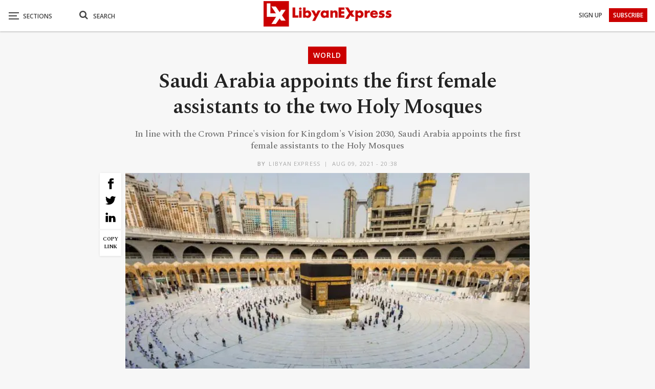

--- FILE ---
content_type: text/html; charset=utf-8
request_url: https://www.google.com/recaptcha/api2/aframe
body_size: 269
content:
<!DOCTYPE HTML><html><head><meta http-equiv="content-type" content="text/html; charset=UTF-8"></head><body><script nonce="XnXU2lF-7lPZ_FIziZvdKw">/** Anti-fraud and anti-abuse applications only. See google.com/recaptcha */ try{var clients={'sodar':'https://pagead2.googlesyndication.com/pagead/sodar?'};window.addEventListener("message",function(a){try{if(a.source===window.parent){var b=JSON.parse(a.data);var c=clients[b['id']];if(c){var d=document.createElement('img');d.src=c+b['params']+'&rc='+(localStorage.getItem("rc::a")?sessionStorage.getItem("rc::b"):"");window.document.body.appendChild(d);sessionStorage.setItem("rc::e",parseInt(sessionStorage.getItem("rc::e")||0)+1);localStorage.setItem("rc::h",'1768550486450');}}}catch(b){}});window.parent.postMessage("_grecaptcha_ready", "*");}catch(b){}</script></body></html>